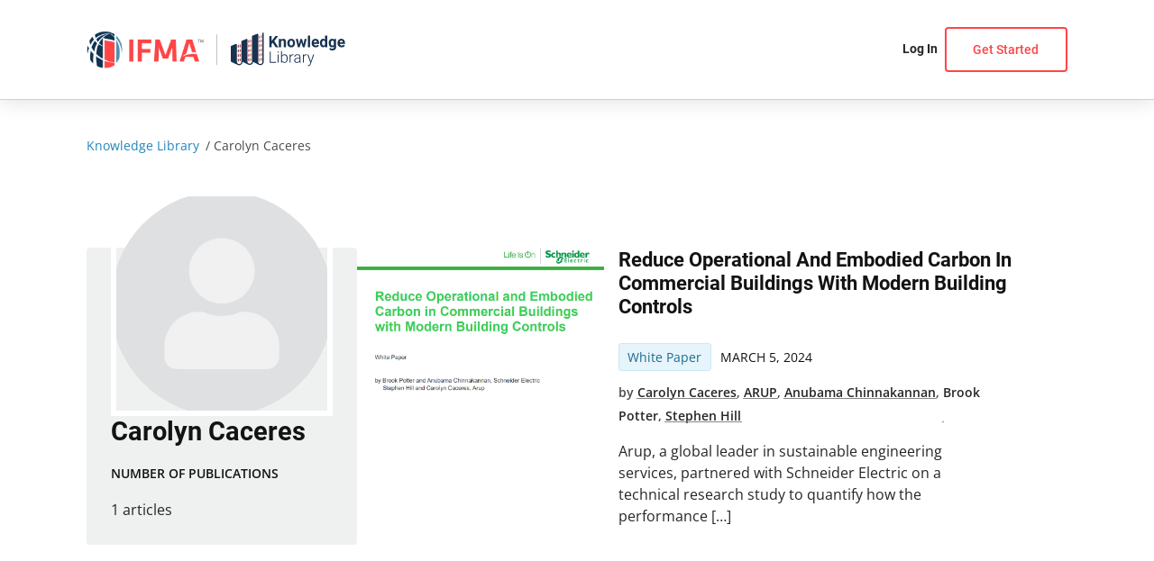

--- FILE ---
content_type: image/svg+xml
request_url: https://knowledgelibrary.ifma.org/wp-content/uploads/2022/11/icon-social-linkedin.svg
body_size: 870
content:
<svg width="20" height="20" viewBox="0 0 20 20" fill="none" xmlns="http://www.w3.org/2000/svg">
<path fill-rule="evenodd" clip-rule="evenodd" d="M7.8549 7.47352H10.9499V9.01518C11.3957 8.12852 12.5391 7.33185 14.2566 7.33185C17.5491 7.33185 18.3307 9.09685 18.3307 12.3352V18.3327H14.9974V13.0727C14.9974 11.2285 14.5516 10.1885 13.4166 10.1885C11.8424 10.1885 11.1882 11.3093 11.1882 13.0718V18.3327H7.8549V7.47352ZM2.13906 18.191H5.4724V7.33185H2.13906V18.191ZM5.9499 3.79102C5.95002 4.07041 5.89461 4.34704 5.78689 4.60484C5.67916 4.86263 5.52127 5.09644 5.3224 5.29268C4.9194 5.6932 4.3739 5.91739 3.80573 5.91602C3.23855 5.91563 2.69432 5.69201 2.29073 5.29352C2.09257 5.09661 1.93522 4.86254 1.82768 4.60471C1.72015 4.34688 1.66455 4.07037 1.66406 3.79102C1.66406 3.22685 1.88906 2.68685 2.29156 2.28852C2.6948 1.88948 3.23926 1.66577 3.80656 1.66602C4.3749 1.66602 4.9199 1.89018 5.3224 2.28852C5.72406 2.68685 5.9499 3.22685 5.9499 3.79102Z" fill="#242628"/>
</svg>


--- FILE ---
content_type: image/svg+xml
request_url: https://knowledgelibrary.ifma.org/wp-content/uploads/2022/11/icon-social-youtube.svg
body_size: 1112
content:
<?xml version="1.0" encoding="UTF-8"?>
<svg xmlns="http://www.w3.org/2000/svg" width="20" height="20" viewBox="0 0 20 20" fill="none">
  <g clip-path="url(#clip0_2543_51508)">
    <path d="M19.5838 5.42338C19.4706 5.0194 19.25 4.65367 18.9455 4.36504C18.6324 4.06755 18.2487 3.85474 17.8305 3.74671C16.2655 3.33421 9.99551 3.33421 9.99551 3.33421C7.38162 3.30447 4.76837 3.43527 2.17051 3.72588C1.75234 3.84189 1.36932 4.05945 1.05551 4.35921C0.747181 4.65588 0.523848 5.02171 0.407181 5.42254C0.126925 6.93233 -0.00924233 8.46533 0.000514319 10.0009C-0.00948568 11.535 0.126348 13.0675 0.407181 14.5792C0.521348 14.9784 0.743848 15.3425 1.05301 15.6367C1.36218 15.9309 1.74718 16.1434 2.17051 16.2559C3.75635 16.6675 9.99551 16.6675 9.99551 16.6675C12.6127 16.6973 15.2293 16.5665 17.8305 16.2759C18.2487 16.1678 18.6324 15.955 18.9455 15.6575C19.2499 15.369 19.4702 15.0032 19.583 14.5992C19.8706 13.09 20.0104 11.5564 20.0005 10.02C20.0221 8.47721 19.8825 6.93635 19.5838 5.42254V5.42338ZM8.00218 12.8542V7.14838L13.2188 10.0017L8.00218 12.8542Z" fill="#FAFAFA"></path>
  </g>
  <defs>
    <clipPath id="clip0_2543_51508">
      <rect width="20" height="20" fill="white"></rect>
    </clipPath>
  </defs>
</svg>


--- FILE ---
content_type: image/svg+xml
request_url: https://knowledgelibrary.ifma.org/wp-content/uploads/2022/11/icon-social-facebook.svg
body_size: 327
content:
<svg width="20" height="20" viewBox="0 0 20 20" fill="none" xmlns="http://www.w3.org/2000/svg">
<path d="M8.36591 17.5V10.4616H6.66406V7.92739H8.36591V5.76287C8.36591 4.06198 9.3712 2.5 11.6876 2.5C12.6255 2.5 13.319 2.59832 13.319 2.59832L13.2643 4.96481C13.2643 4.96481 12.5571 4.95728 11.7853 4.95728C10.9499 4.95728 10.8161 5.37826 10.8161 6.07697V7.92739H13.3307L13.2213 10.4616H10.8161V17.5H8.36591Z" fill="#242628"/>
</svg>


--- FILE ---
content_type: image/svg+xml
request_url: https://knowledgelibrary.ifma.org/wp-content/uploads/2022/12/logo-white-IFMA.svg
body_size: 9802
content:
<?xml version="1.0" encoding="UTF-8"?>
<svg xmlns="http://www.w3.org/2000/svg" width="170" height="54" viewBox="0 0 170 54" fill="none">
  <g clip-path="url(#clip0_4535_36149)">
    <path d="M66.8272 12.3391H60.8838V44.4826H66.8272V12.3391Z" fill="white"></path>
    <path d="M66.8272 44.4824H60.8838V44.5499H66.8272V44.4824Z" fill="white"></path>
    <path d="M91.3779 31.6306V26.2711H78.9244V17.7121H92.4189V12.3391H72.9678V44.4826H78.9244V31.6306H91.3779Z" fill="white"></path>
    <path d="M121.095 12.3391L112.977 35.2216L104.86 12.3391H98.2045L96.7812 44.4826H102.87L103.397 23.7061L109.195 40.3921H116.746L122.558 23.7061L123.072 44.4826H129.16L127.75 12.3391H121.095Z" fill="white"></path>
    <path d="M157.679 33.6151C156.777 33.4417 155.866 33.3245 154.951 33.2641H154.608H154.437H153.554C153.317 33.2506 153.079 33.2506 152.842 33.2641H152.131H151.432H150.721L150.009 33.3451H149.666H149.31C148.388 33.4801 147.479 33.6556 146.596 33.8581C146.161 33.9796 145.726 34.0606 145.278 34.1821L144.039 34.5466L142.879 34.9246L142.313 35.1001L141.786 35.3026L140.784 35.6671L139.888 36.0181C139.611 36.1396 139.348 36.2476 139.097 36.3286L138.741 36.4771L138.425 36.6121C137.608 36.9631 137.107 37.1386 137.107 37.1386C137.107 37.1386 137.476 36.7741 138.162 36.1936C138.333 36.0451 138.517 35.8696 138.728 35.7076L139.427 35.1811L139.822 34.8976L140.244 34.6006L141.179 34.0066L141.68 33.6961L142.221 33.3991L142.774 33.1156L147.36 17.2531L151.142 30.6721H151.221H152.012H152.803C153.062 30.6586 153.321 30.6586 153.58 30.6721C154.105 30.6897 154.628 30.7348 155.148 30.8071C155.886 30.8926 156.616 31.0279 157.336 31.2121L151.551 12.3391H143.248L133.352 44.5501H139.585L141.548 37.9486H153.198L155.214 44.5501H161.448L158.14 33.7501L157.679 33.6151Z" fill="white"></path>
    <path d="M39.8379 46.3994H39.8511V43.2944L39.8379 46.3994Z" fill="#F2F2D5"></path>
    <path d="M8.90896 41.283C8.90896 39.4875 9.09345 37.6785 9.29113 35.883C9.3702 35.1135 9.46244 34.344 9.58105 33.5745C8.90896 32.913 8.26322 32.2245 7.6702 31.536C7.07717 30.8475 6.52369 30.186 5.99655 29.4705L5.44307 28.728L5.364 29.16C5.10043 30.8475 4.91593 32.5485 4.81051 34.2225C4.70508 35.8965 4.6919 37.314 4.73144 38.7855C4.77097 40.257 4.82369 41.4045 4.92911 42.7005C6.08776 44.4158 7.43655 45.9878 8.94849 47.385C8.94849 46.9665 8.94849 46.5345 8.94849 46.035C8.94849 44.442 8.94849 42.822 8.94849 41.2155" fill="white"></path>
    <path d="M4.44154 18.2521C4.5865 18.7516 4.771 19.2781 4.95549 19.8181C5.33766 19.0621 5.77255 18.2251 6.27332 17.4016C6.471 17.0506 6.68185 16.7131 6.8927 16.3891L7.0772 16.1056L7.35394 15.7006L7.4989 15.4846L7.65704 15.2551L7.90743 14.8501L8.13146 14.5531C8.34231 14.2561 8.57952 13.9591 8.81673 13.6621L9.01441 13.5001L9.31751 13.1086L9.81828 12.5551L10.0818 12.2716C9.88417 11.9341 9.67332 11.6236 9.48883 11.2861L9.22526 10.8001L8.9617 10.2871C8.63224 9.61212 8.34231 8.93712 8.10511 8.31612V8.14062C6.30622 9.96097 4.77475 12.0391 3.55859 14.3101C3.55859 14.6611 3.70356 15.1201 3.82216 15.6601C3.94076 16.2001 4.20433 17.2936 4.52061 18.3601" fill="white"></path>
    <path d="M2.26712 27.0675L2.46479 26.3655L2.78107 25.3125L2.92603 24.8535C2.64929 24.354 2.37254 23.8545 2.12216 23.3685C1.68727 22.5315 1.3051 21.708 0.975645 20.9385C0.00942035 25.0923 0.00942035 29.4206 0.975645 33.5745C1.21285 31.86 1.54231 30.1455 1.93766 28.458L2.26712 27.0675Z" fill="white"></path>
    <path d="M20.9148 41.6611C19.2455 40.8392 17.626 39.915 16.0652 38.8936C15.0505 38.2186 14.0621 37.5436 13.1133 36.7471C13.1133 38.2321 13.1133 39.7441 13.1792 41.2561C13.2451 42.7681 13.3768 44.2801 13.5482 45.7651C13.759 47.6281 14.0358 49.4641 14.3652 51.2326C17.0401 52.6497 19.9413 53.5642 22.9311 53.9326V42.5791C22.259 42.2821 21.6133 41.9851 20.9148 41.6611Z" fill="white"></path>
    <path d="M38.6924 46.629C38.1389 46.629 37.5459 46.494 36.9265 46.3995L35.9776 46.251H35.4901L34.9893 46.1565L33.9482 45.9L32.9466 45.6975L32.3932 45.576L31.8397 45.4545L30.7063 45.171C29.1776 44.793 27.5699 44.307 25.9358 43.7265L25.3164 43.5105V54.1485H26.1994C31.0506 54.1594 35.8045 52.7546 39.9048 50.0985V46.7505L38.7583 46.629" fill="white"></path>
    <path d="M11.729 6.35853C11.729 6.60153 11.729 6.85803 11.8476 7.12803C11.953 7.66803 12.0848 8.24853 12.2561 8.85603L12.401 9.32853C12.401 9.47703 12.5065 9.63903 12.5592 9.78753C13.06 9.36903 13.5739 8.97753 14.101 8.58603C15.5465 7.5377 17.0866 6.63357 18.7003 5.88603C20.1327 5.22129 21.6131 4.67066 23.1282 4.23903L23.8003 4.05003H24.1693L24.67 3.92853L26.1065 3.61803L26.6995 3.51003H27.0026H27.3057L27.8592 3.42903L28.6367 3.32103H28.9003H29.3615L30.6793 3.19953H31.1538L32.6693 3.13203H32.801L34.1189 3.87453L35.3313 4.64403L36.2142 5.23803L36.3328 5.31903L36.5437 5.46753L37.5321 6.21003C38.2437 6.77703 39.0476 7.43853 39.8646 8.22153V4.49553C35.6235 1.73383 30.6826 0.312343 25.6581 0.408372C20.6336 0.504401 15.7479 2.11369 11.6104 5.03553C11.6104 5.22453 11.6104 5.44053 11.6104 5.67003C11.6104 5.89953 11.6104 6.11553 11.6894 6.35853" fill="white"></path>
    <path d="M22.2586 21.924C22.0346 21.8295 21.7842 21.7485 21.5338 21.627L20.7431 21.276L20.3214 21.087L19.8865 20.871L19.4384 20.6415L18.9772 20.412L18.0415 19.8855L17.1322 19.278L16.6973 18.981C16.5392 19.332 16.3942 19.683 16.2493 20.0475C15.5348 21.7633 14.9488 23.5324 14.4966 25.3395C14.0551 27.1395 13.7207 28.9654 13.495 30.807C13.4028 31.6035 13.3237 32.4135 13.2578 33.2235L13.4291 33.399C14.6697 34.6656 15.9904 35.8472 17.3826 36.936C18.7896 38.0289 20.2595 39.0342 21.7842 39.9465L22.9175 40.5945V22.1805L22.2849 21.9375" fill="white"></path>
    <path d="M14.7604 17.5501H14.6681L14.1937 17.1451L13.2712 16.2811C12.674 15.6808 12.1066 15.05 11.5712 14.3911L11.4263 14.2021L11.11 14.6341L10.8464 14.9986L10.7015 15.2011C10.5038 15.4711 10.3193 15.7546 10.148 16.0381L9.95031 16.3621L9.7131 16.7401L9.5945 16.9561L9.46271 17.1721L9.2255 17.5501L9.05418 17.8606C8.89604 18.1576 8.72473 18.4681 8.57977 18.7921C8.1317 19.6561 7.76271 20.5741 7.44643 21.3571L7.28829 21.7621C7.18287 22.0456 7.06426 22.3561 6.97201 22.6531L6.74798 23.3146L6.58984 23.7466C6.86659 24.3136 7.16969 24.8941 7.49915 25.4746C7.8286 26.0551 8.27667 26.8246 8.69837 27.4861C9.12008 28.1476 9.59449 28.8361 10.0162 29.4841L10.1875 29.7136C10.5639 27.9457 11.0391 26.2013 11.6108 24.4891C12.2377 22.6027 12.9997 20.7662 13.8906 18.9946C14.141 18.5086 14.3914 18.0226 14.655 17.5636" fill="white"></path>
    <path d="M39.8518 9.51759L39.7068 9.34209C38.8793 8.39128 37.9993 7.4898 37.0712 6.64209L36.1487 5.83209L35.9642 5.68359L35.8588 5.58909L35.0417 4.92759L33.8557 4.05009L32.7092 3.26709L31.3913 3.84759L30.0076 4.54959L29.2037 4.98159L29.0851 5.04909L28.8743 5.17059L27.8332 5.80509C26.7743 6.51287 25.7537 7.279 24.7758 8.10009C23.6274 9.07277 22.5484 10.1285 21.5471 11.2591C20.4541 12.5219 19.4666 13.8767 18.5952 15.3091C18.1603 16.0111 17.7518 16.7536 17.3564 17.5366L17.5937 17.7661L17.9758 18.1576L18.7797 18.8866L19.5704 19.5481L19.9657 19.8586L20.3479 20.1556L20.7301 20.4391L21.0991 20.6956L21.7975 21.1816L22.4433 21.5866L22.9309 21.8971V9.76059L39.865 13.6756L39.8518 9.51759Z" fill="white"></path>
    <path d="M39.8516 16.2L25.25 13.041V41.85L26.4097 42.39C27.9384 43.0785 29.4671 43.74 30.943 44.172L32.0236 44.523L32.564 44.6985L33.0911 44.847L34.1322 45.1575L35.1337 45.414L35.6213 45.549L36.1089 45.657L37.0314 45.8865L38.7578 46.251L39.8384 46.4535V16.2H39.8516Z" fill="white"></path>
    <path d="M15.0233 14.6475L15.7085 15.579L15.8403 15.741C16.2093 15.174 16.5783 14.634 16.9737 14.1075C18.0186 12.6585 19.1826 11.3036 20.4527 10.0575C21.5878 8.96388 22.8039 7.96189 24.0899 7.06054L24.9597 6.46654L25.5396 6.10204L25.8295 5.92654L25.9744 5.83204L26.2512 5.67004L26.6597 5.44054L26.9496 5.40004C27.1153 5.29516 27.2869 5.2005 27.4636 5.11654L28.5706 4.56304L28.8078 4.45504H28.9264L29.9016 4.02304L31.0876 3.55054H30.7318L29.414 3.78004L28.9923 3.79354H28.7419L27.9775 4.05004L27.4636 4.17154L27.1605 4.25254L26.8574 4.33354L26.3039 4.46854L24.9202 4.88704L24.4589 5.04904L24.1163 5.17054L23.4706 5.40004C22.0568 5.93701 20.6827 6.57767 19.3589 7.31704C17.8924 8.13677 16.5066 9.09974 15.2209 10.1925C14.5841 10.7242 13.977 11.2921 13.4023 11.8935C13.5341 12.1905 13.6791 12.4875 13.8372 12.771C14.193 13.4325 14.6016 14.121 15.0233 14.7015" fill="white"></path>
    <path d="M46.9683 28.215C46.8389 26.357 46.5746 24.5114 46.1776 22.6935C45.8014 20.9357 45.2767 19.2147 44.6094 17.55C44.1877 16.486 43.7037 15.4492 43.1598 14.445C42.9094 13.959 42.6327 13.4865 42.3559 13.095L42.2637 12.9465V46.791L43.1334 45.5625C44.135 44.118 45.242 42.4035 46.2962 40.554C46.3621 40.095 46.4412 39.6495 46.5071 39.204C46.7575 37.4085 46.9288 35.586 47.0079 33.804C47.12 31.9473 47.12 30.0853 47.0079 28.2285" fill="white"></path>
    <path d="M43.1598 7.64112C42.8699 7.31712 42.5668 6.99312 42.2637 6.68262V10.5436C42.5668 10.9216 42.8699 11.2996 43.1598 11.6911L43.4893 12.1501C44.5225 13.5944 45.435 15.1253 46.2172 16.7266C47.0583 18.4618 47.7506 20.2686 48.2861 22.1266C48.8681 24.0201 49.3087 25.9562 49.604 27.9181C49.8148 29.2681 49.9466 30.6181 50.0389 31.9681C50.4772 30.46 50.7122 28.8975 50.7373 27.3241C50.6933 20.0252 47.9911 13.006 43.1598 7.64112Z" fill="white"></path>
    <path d="M39.8379 50.0985V50.112L39.8511 50.085L39.8379 50.0985Z" fill="#F2F2D5"></path>
    <path d="M39.8457 46.7441L39.8389 50.092L39.852 50.0921L39.8589 46.7441L39.8457 46.7441Z" fill="#F2F2D5"></path>
    <path d="M160.63 12.6091H159.272V12.0691H162.567V12.6091H161.21V16.7131H160.63V12.6091Z" fill="white"></path>
    <path d="M163.872 12.9466L163.78 16.7131H163.213L163.371 12.0691H164.109L165.414 15.6601L166.731 12.0691H167.469L167.628 16.7131H167.061L166.969 12.9466L165.809 16.1056H165.018L163.872 12.9466Z" fill="white"></path>
  </g>
  <defs>
    <clipPath id="clip0_4535_36149">
      <rect width="170" height="54" fill="white"></rect>
    </clipPath>
  </defs>
</svg>


--- FILE ---
content_type: image/svg+xml
request_url: https://knowledgelibrary.ifma.org/wp-content/uploads/2022/11/icon-social-instagram.svg
body_size: 1620
content:
<?xml version="1.0" encoding="UTF-8"?>
<svg xmlns="http://www.w3.org/2000/svg" width="20" height="20" viewBox="0 0 20 20" fill="none">
  <path d="M10.0006 7.39707C8.56699 7.39707 7.39707 8.56699 7.39707 10.0006C7.39707 11.4342 8.56699 12.6041 10.0006 12.6041C11.4342 12.6041 12.6041 11.4342 12.6041 10.0006C12.6041 8.56699 11.4342 7.39707 10.0006 7.39707ZM17.8092 10.0006C17.8092 8.92246 17.8189 7.8541 17.7584 6.77793C17.6978 5.52792 17.4127 4.41855 16.4986 3.50449C15.5826 2.58847 14.4752 2.30527 13.2252 2.24472C12.1471 2.18417 11.0787 2.19394 10.0025 2.19394C8.92441 2.19394 7.85605 2.18417 6.77988 2.24472C5.52988 2.30527 4.4205 2.59042 3.50644 3.50449C2.59042 4.4205 2.30722 5.52792 2.24667 6.77793C2.18613 7.85605 2.19589 8.92441 2.19589 10.0006C2.19589 11.0768 2.18613 12.1471 2.24667 13.2232C2.30722 14.4732 2.59238 15.5826 3.50644 16.4967C4.42246 17.4127 5.52988 17.6959 6.77988 17.7564C7.858 17.817 8.92636 17.8072 10.0025 17.8072C11.0807 17.8072 12.149 17.817 13.2252 17.7564C14.4752 17.6959 15.5846 17.4107 16.4986 16.4967C17.4146 15.5807 17.6978 14.4732 17.7584 13.2232C17.8209 12.1471 17.8092 11.0787 17.8092 10.0006ZM10.0006 14.0064C7.78378 14.0064 5.99472 12.2174 5.99472 10.0006C5.99472 7.78378 7.78378 5.99472 10.0006 5.99472C12.2174 5.99472 14.0064 7.78378 14.0064 10.0006C14.0064 12.2174 12.2174 14.0064 10.0006 14.0064ZM14.1705 6.76621C13.6529 6.76621 13.235 6.34824 13.235 5.83066C13.235 5.31308 13.6529 4.89511 14.1705 4.89511C14.6881 4.89511 15.1061 5.31308 15.1061 5.83066C15.1062 5.95356 15.0821 6.07528 15.0351 6.18886C14.9882 6.30244 14.9193 6.40563 14.8324 6.49254C14.7455 6.57944 14.6423 6.64835 14.5287 6.69531C14.4151 6.74227 14.2934 6.76636 14.1705 6.76621Z" fill="#FAFAFA"></path>
</svg>
